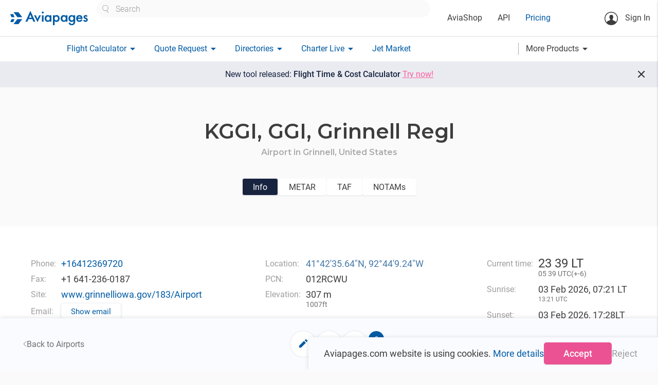

--- FILE ---
content_type: text/css
request_url: https://aviapages.com/static/app/css/base.css?v=2.8.14564
body_size: 12038
content:
:root {
    --blue_color: #477aa9;
    --main-blue-color: #005BA4;
    --main-light-blue-color: #0079DD;
    --main-lighter-blue-color: #0089FA;
    --main-dark-blue-color: #182340;
    --main-black-color: #3d3d3d;
    --main-gray-color: #aaa;
    --main-accent-color: #EB5293;
    --second-accent-color: #FF5CA1;
    --main-error-color: #F44336;
    --main-warning-color:#FF7B06;
    --main-light-gray-color: #fafafa;
    --main-background-color: var(--main-light-gray-color);
    --main-dark-gray-color: #9E9E9E;
    --main-darknest-gray-color: #6F6F6F;
    --main-border-control-color: #9C9C9C;
    --main-border-control-disabled-color: #D8D8D8;
    --main-white-color:#fff;

    --main-gray4-color: #F9FBFF;
    --main-gray6-color: #F4F4F4;
    --main-gray7-color: #F5F5F7;
    --main-green-color: #27AE60;
    --main-btn-blue-color: #007CE0;

    --fhd_width: 1980px;
    --wrapper_width: 1050px;
    --wrapper_padding: 20px;
    --main-nav-height: 70px;
    --mobile-side-nav-line-height: 34px;

    --pin_color: #D62AD0;

    --main_font_family: "Roboto", sans-serif;
    --second_font_family: "Montserrat", sans-serif;

    --second-black-color: #1a1a1a;
    --second-gray-1-color: #2A2C33;
    --second-gray-2-color: #3A3C41;
    --second-gray-3-color: #46484E;
    --second-gray-4-color: #55575E;
    --second-gray-5-color: #63656B;
    --second-gray-6-color: #6D6F73;
    --second-gray-7-color: #7B7C81;
    --second-gray-8-color: #909299;
    --second-gray-9-color: #9EA1A8;
    --second-gray-10-color: #A8A9AD;
    --second-gray-11-color: #ACAEB5;
    --second-gray-12-color: #C5C7CD;
    --second-gray-13-color: #DADCE2;
    --second-gray-14-color: #E9EBF0;
    --second-gray-15-color: #EDEFF3;
    --second-gray-16-color: #F2F4F8;
    --second-gray-17-color: #F5F5F7;
    --second-gray-18-color: #FAFAFA;



}

* {
    padding: 0;
    margin: 0;
}
html, body {
    width: 100%;
    height: 100%;
    font-size: 16px;
    font-weight: normal;
    background-color: var(--main-background-color);
    color: var(--main-black-color);
}
body {
    min-width: 320px;
    display: flex;
    min-height: 100vh;
    flex-direction: column;
    font-family: 'Roboto', sans-serif;
    /*font-weight: 300;*/
    font-synthesis: none;
    ascent-override: 92.77%;
    descent-override: 24.41%;
    line-gap-override: 0%;
    font-display: swap;
}
main {
    flex: 1 0 auto;
}
img {
    border: 0;
}
/*base properties*/
h1{
    font-size: 3.125rem;
    font-weight: 900;
    text-align: center;
    color: var(--main-black-color);
}
h2{
    font-size: 1.875rem;
    font-weight: 300;
    margin: inherit;
    line-height: inherit;
}
.ap_white{
    background-color: #fff!important;
}
.ap_blue{
    background-color: #477aa9!important;
}
.btn.ap_blue:hover{
    background-color: #5c92c3!important;
}
.ap_green{
    background-color: #49c169 !important;
}
.ap_red {
    background-color: #ff6f60 !important;
}
.ap_blue_text{
    color: #477aa9!important;
}
/*#66b7bb*/
.ap_light_blue_text{
    color: #66b7bb;
}
.ap_black_text{
    color: #3d3d3d!important;
}
.ap_white_text{
    color: #fff!important;
}
.ap_green_text{
    color: #49C169;
}
.ap_green_highlighted_text{
    color: #2bbbad;
}
.ap_red_text {
    color: #ff6f60 !important;
}
.ap_grey_text{
    color: #aaa;
}
.ap_height_100{
    height: 100%;
}
.ap_width_100{
    width: 100%;
}
.ap_padding_top_10{
    padding-top: 10px!important;
}
.ap_padding_bottom_5{
    padding-bottom: 5px;
}
.ap_padding_bottom_10{
    padding-bottom: 10px;
}
.ap_padding_top_20{
    padding-top: 20px!important;
}
.ap_padding_bottom_20{
    padding-bottom: 20px!important;
}
.ap_padding_bottom_15{
    padding-bottom: 15px!important;
}
.ap_padding_top_30{
    padding-top: 30px!important;
}
.ap_padding_bottom_30{
    padding-bottom: 30px!important;
}
.ap_margin_bottom_0{
    margin-bottom: 0;
}
.ap_margin_bottom_5{
    margin-bottom: 5px;
}
.ap_margin_bottom_10{
    margin-bottom: 10px;
}
.ap_margin_bottom_15{
    margin-bottom: 15px;
}
.ap_margin_bottom_20{
    margin-bottom: 20px;
}
.ap_margin_bottom_25{
    margin-bottom: 25px;
}
.ap_margin_bottom_30{
    margin-bottom: 30px!important;
}
.ap_margin_bottom_50{
    margin-bottom: 50px;
}
.ap_margin_left_10{
    margin-left: 10px!important;
}
.ap_margin_right_10{
    margin-right: 10px!important;
}
.ap_margin_left_30{
    margin-left: 30px;
}
.ap_padding_left_15{
    padding-left: 15px;
}
.ap_padding_right_10{
    padding-right: 10px!important;
}
.ap_padding_right_15{
    padding-right: 15px;
}
.ap_margin_top_0{
    margin-top: 0px!important;
}
.ap_margin_top_5{
    margin-top: 5px;
}
.ap_margin_top_10{
    margin-top: 10px!important;
}
.ap_margin_top_20{
    margin-top: 20px!important;
}
.ap_margin_top_30{
    margin-top: 30px!important;
}
.ap_margin_top_35{
    margin-top: 35px!important;
}
.ap_margin_top_50{
    margin-top: 50px!important;
}
.ap_relative{
    position: relative;
}
.ap_span_inline_block,
.inline_block{
    display: inline-block;
}
.ap_no_padding{
    padding: 0!important;
}
.ap_middle_btn{
    transform: translateY(-50%);
}
.ap_rounded_btn{
    border-radius: 30px;
}
.ap_fs_12{
    font-size: 12px;
}
.ap_fs_13{
    font-size: 13px;
}
.ap_fs_14{
    font-size: 14px;
}
.ap_fs_16{
    font-size: 16px;
}
.ap_fs_18{
    font-size: 18px;
}
.ap_fs_20{
    font-size: 20px;
}
.ap_fs_24 {
    font-size: 24px;
}
.ap_fs_30{
    font-size: 30px;
}
.ap_fs_36{
    font-size: 36px;
}
.ap_fs_40{
    font-size: 40px;
}
.ap_fs_50 {
    font-size: 50px;
}
.ap_fs_56 {
    font-size: 56px;
}
.ap_fw_100{
    font-weight: 300;
}
.ap_fw_300{
    font-weight: 300;
}
.ap_fw_400{
    font-weight: 400;
}
.ap_fw_500{
    font-weight: 500;
}
.ap_fw_600{
    font-weight: 600;
}
.ap_fw_700{
    font-weight: 700;
}
.ap_fw_900{
    font-weight: 900;
}
.ap_uppercase{
    text-transform: uppercase;
}
.ap_center{
    margin-left: auto;
    margin-right: auto;
}
.align_center{
    text-align: center;
}
.ap_center_imp{
    margin-left: auto!important;
    margin-right: auto!important;
}
.ap_border_top{
    border-top: 1px solid rgba(0,0,0,0.1);
}
a.link:hover{
    text-decoration: underline;
}
a.link{
    color: #477aa9;
    text-transform: none!important;
    cursor: pointer;
}

.black_link{
    color: var(--main-black-color)!important;
    transition: color 0.2s ease-in-out;
    cursor: pointer;
}
.black_link:hover{
    color: var(--main-dark-gray-color)!important;
}
.base_color_link{
    color: var(--main-blue-color)!important;
    transition: color 0.2s ease-in-out;
    cursor: pointer;
}
.base_color_link:hover{
    color: var(--main-light-blue-color)!important;
}

.light_blue_color_link{
    color: var(--main-light-blue-color)!important;
    transition: color 0.2s ease-in-out;
    cursor: pointer;
}
.light_blue_color_link:hover{
    color: var(--main-lighter-blue-color)!important;
}

.base_btn_on_dark{
    line-height: 18px;
    padding: 12px 18px;
    font-size: 15px;
    font-weight: 400;
    border-radius: 5px;
    height: auto;
    /*filter: drop-shadow(0px 2px 1px rgba(0, 0, 0, 0.15));*/
    filter: drop-shadow(0px 3px 15px rgba(0, 0, 0, 0.14));
    box-shadow: none;
    background-color: var(--main-blue-color);
    border: none;
    color: #fff;
    margin: 0;
    transition: transform 0.3s ease-in-out, filter 0.3s ease-in-out, background-color 0.3s ease-in-out;
}
.base_btn_on_dark:focus{
    background-color: var(--main-blue-color);
    box-shadow: none;
}

.base_btn_on_dark:hover{
   background-color: var(--main-light-blue-color);
   transform: translateY(-2px);
   filter: drop-shadow(0px 3px 10px rgba(0, 0, 0, 0.25));
   box-shadow: none;
}
.base_btn_on_dark:active{
    transform: translateY(0);
}

.base_btn, .base_light_btn{
    line-height: 18px;
    padding: 12px 18px;
    font-size: 15px;
    font-weight: 400;
    border-radius: 5px;
    height: auto;
    box-shadow: none;
    background-color: var(--main-blue-color);
    border: none;
    color: #fff;
    margin: 0;
    display: inline-block;
    transition: transform 0.3s ease-in-out, box-shadow 0.3s ease-in-out, background-color 0.3s ease-in-out;
    cursor: pointer;
    align-content: center;
}
.base_btn:focus{
    background-color: var(--main-blue-color);
    box-shadow: none;
}
.base_btn:hover{
   background-color: var(--main-light-blue-color);
   transform: translateY(-2px);
   box-shadow:0px 3px 9px rgba(0, 0, 0, 0.09);
}
.base_btn:active{
    transform: translateY(0);
}
.base_btn[disabled]{
    background-color: var(--main-gray-color);
    color: #fff;
}

.base_light_btn{
    background-color: var(--main-btn-blue-color);
}
.base_light_btn:focus{
    background-color: var(--main-btn-blue-color);
    box-shadow: none;
}

.base_light_btn:hover{
   background-color: var(--main-blue-color);
   transform: translateY(-2px);
   box-shadow:0px 3px 9px rgba(0, 0, 0, 0.09);
}


.base_outlined_btn{
    line-height: 18px;
    padding: 11px 18px;
    font-size: 15px;
    font-weight: 400;
    border-radius: 5px;
    height: auto;
    box-shadow: none;
    border:1px solid var(--main-blue-color);
    color: var(--main-blue-color);
    margin: 0;
    background-color: #fff;
    display: inline-block;
    transition: transform 0.3s ease-in-out, box-shadow 0.3s ease-in-out, background-color 0.3s ease-in-out;
    cursor: pointer;
}
.base_outlined_btn:hover,
.base_outlined_btn:focus{
   transform: translateY(-2px);
   /*filter: drop-shadow(0px 3px 9px rgba(0, 0, 0, 0.09));*/
   box-shadow: 0px 3px 9px rgba(0, 0, 0, 0.09);
    background-color: inherit;
    text-decoration: none!important;
}
.base_outlined_btn:active{
    transform: translateY(0);
}

.base_gray_outlined_btn{
    line-height: 18px;
    padding: 11px 18px;
    font-size: 15px;
    font-weight: 400;
    border-radius: 5px;
    height: auto;
    box-shadow: none;
    color: var(--main-darknest-gray-color);
    border: 1px solid #E3E3E3;
    margin: 0;
    background-color: #fff;
    display: inline-block;
    transition: transform 0.3s ease-in-out, box-shadow 0.3s ease-in-out, background-color 0.3s ease-in-out;
    cursor: pointer;
}
.base_gray_outlined_btn:focus{
     background-color: #fff;
    transform: translateY(0);
}
.base_gray_outlined_btn:hover{
   transform: translateY(-2px);
   /*filter: drop-shadow(0px 3px 9px rgba(0, 0, 0, 0.09));*/
   box-shadow: 0px 3px 9px rgba(0, 0, 0, 0.09);
}
.base_gray_outlined_btn:active{
    transform: translateY(0);
}
.accent_btn {
    color: white;
    background-color: var(--main-accent-color);
    border-radius: 5px;
    transition: transform 0.3s ease-in-out, box-shadow 0.3s ease-in-out, background-color 0.3s ease-in-out;
    box-shadow: 0px 1px 1px rgba(0, 0, 0, 0.09);
    border: none;
}
.accent_btn:hover{
    background-color: var(--second-accent-color);
    transform: translateY(-2px);
    box-shadow: 0px 3px 9px rgba(0, 0, 0, 0.09);
}
.accent_btn:active{
    transform: translateY(0);
    box-shadow: 0px 1px 1px rgba(0, 0, 0, 0.09);
}
.accent_btn:focus{
    background-color: var(--main-accent-color);
}

.link_right_arrow{
    padding-right: 10px;
    position: relative;
}
.link_right_arrow:after{
    content: " ";
    position: absolute;
    top: 50%;
    transform: translateY(-50%) rotate(45deg);
    right: 0;
    border-top: 7px;
    width: 7px;
    height: 7px;
    border-top: 1px solid var(--main-blue-color);
    border-right: 1px solid var(--main-blue-color);
    transition: border-color 0.3s ease-in-out;
}
.link_right_arrow:hover:after{
    border-top: 1px solid var(--main-light-blue-color);
    border-right: 1px solid var(--main-light-blue-color);
}
/*-------checkboxes styling--------- */

input[type='checkbox'].blue_checkbox:checked + label:after{
    border: 1px solid var(--main-light-blue-color);
    background-color: var(--main-light-blue-color);
    border-radius: 5px;
    top: 0;
}

input[type="checkbox"].blue_checkbox.filled-in:not(:checked) + label:after {
    border: 1px solid var(--main-black-color);
    border-radius: 5px;
}
input[type="checkbox"].blue_checkbox + label{
    color: var(--main-black-color);
    font-size: 14px;
    line-height: 140%;
    height: 20px;
    padding-left: 30px;
}
input[type="checkbox"][disabled].blue_checkbox + label{
    color: var(--main-gray-color);
}
input[type="checkbox"][disabled].blue_checkbox.filled-in + label:after{
    border: 1px solid var(--main-gray-color);
    background-color: transparent;
}
input[type='checkbox'][disabled].blue_checkbox.filled-in:checked + label:after {
    border: 1px solid var(--main-gray-color);
    background-color: var(--main-gray-color);
    border-radius: 5px;
    top: 0;
}

/* -------------------rose checkbox----------------------- */
input[type='checkbox'].accent_checkbox:checked + label:after{
    border: 1px solid var(--main-accent-color);
    background-color: var(--main-accent-color);
    border-radius: 5px;
    top: 0;
}

input[type="checkbox"].accent_checkbox.filled-in:not(:checked) + label:after {
    border: 1px solid var(--main-accent-color);
    border-radius: 5px;
}
input[type="checkbox"].accent_checkbox + label{
    color: var(--main-black-color);
    font-size: 14px;
    line-height: 140%;
    height: 20px;
    padding-left: 30px;
}
input[type="checkbox"][disabled].accent_checkbox + label{
    color: var(--main-gray-color);
}
input[type="checkbox"][disabled].accent_checkbox + label:hover:before{

}
input[type="checkbox"][disabled].accent_checkbox.filled-in + label:after{
    border: 1px solid var(--main-gray-color);
    background-color: transparent;
}
input[type='checkbox'][disabled].accent_checkbox.filled-in:checked + label:after {
    border: 1px solid var(--main-gray-color);
    background-color: var(--main-gray-color);
    border-radius: 5px;
    top: 0;
}
/* -----------------big checkbox -------------------------- */
input[type="checkbox"] .big_checkbox +label{
    width: 25px;
    height: 25px;
}
input[type="checkbox"] .big_checkbox + label,
[type="checkbox"].filled-in:not(:checked).big_checkbox + label:after,
[type="checkbox"].filled-in:checked.big_checkbox + label:after {
    width: 25px;
    height: 25px;
}
[type="checkbox"].filled-in.big_checkbox:checked + label:before{
    left: 2px;
    width: 8px;
    height: 17px;
    border-top: 3px solid transparent;
    border-left: 3px solid transparent;
    border-right: 3px solid #fff;
    border-bottom: 3px solid #fff;
}


/*-----------black checkbox----------*/

[type="radio"].black_radio_button + label:before,
[type="radio"].black_radio_button + label:after{
    margin: 2px;
    width: 20px;
    height: 20px
}
[type="radio"].black_radio_button:not(:checked) + label:before,
[type="radio"].black_radio_button.with-gap:checked + label:before,
[type="radio"].black_radio_button:not(:checked) + label:after {
    border: 1px solid var(--main-gray-color);
}
[type="radio"].black_radio_button:checked + label:after,
[type="radio"].black_radio_button.with-gap:checked + label:after {
    background-color: var(--main-darknest-gray-color);
    border:2px solid var(--main-darknest-gray-color);
}
[type="radio"].black_radio_button.with-gap:checked + label:after {
    -webkit-transform: scale(0.7);
    transform: scale(0.7);
}
[type="radio"].black_radio_button:not(:checked) + label,
[type="radio"].black_radio_button:checked + label{
    font-size: 14px;
    color: var(--main-darknest-gray-color);
    height: 24px;
    line-height: 24px;
    padding-left: 30px;
}
[type="radio"].black_radio_button:not(:checked) + label{
    color: var(--main-gray-color);
}
/*---------------end-----------------*/

.ap_break_word{
    word-break: break-all;
    word-break: break-word;
}
.ap_ff_rc{
    font-family: 'Roboto Condensed', sans-serif;
}
.ap_ff_ms{
    font-family: 'Montserrat', sans-serif;
}
.ap_display_inline_table{
    display: inline-table;
}
.ap_display_table_cell{
    display: table-cell!important;
}
.ap_display_flex{
    display: flex;
}
.ap_align_items_center{
    align-items: center;
}
.ap_valign_middle{
    vertical-align: middle;
}
.ap_valign_sub{
    vertical-align: sub;
}
.ap_lineheight_100{
    line-height: 100%;
}
/*Mater Toast classes*/
.toast{
    --border-color: transparent;
    --background-color: #fff;
    /*--background-color: #F9FBFF;*/
    --background-icon-url: url('/static/app/images/toast_success_icon.svg');

    padding: 17px 35px 17px 48px;
    border-color: var(--border-color);
    border-radius: 5px;
    border-width: 1px;
    border-left-width: 8px;
    border-style: solid;
    background-color: var(--background-color);
    font-weight: 400;
    font-size: 14px;
    line-height: 160%;
    color: var(--main-darknest-gray-color);
    margin-top: 5px;
    box-shadow: 0px 1px 5px rgba(0, 0, 0, 0.14);

}
.toast:before{
    position: absolute;
    left: 14px;
    top: 50%;
    transform: translateY(-50%);
    content:" ";
    border-radius: 2px;
    width: 20px;
    height: 20px;
    background: var(--border-color) var(--background-icon-url) center no-repeat;
}
.toast__close_element{
    position: absolute;
    top: 50%;
    right: 15px;
    transform: translateY(-50%);
    cursor: pointer;
}

.t_success{
    --border-color:#00BC32;
    /*--background-color:#DFF0D8;*/
    --background-icon-url: url('/static/app/images/toast_success_icon.svg');
}
.t_warning{
    --border-color: #FF7B06;
    /*--background-color:#FCF8E3;*/
    --background-icon-url: url('/static/app/images/toast_warning_icon.svg');
}
.t_error{
    --border-color: #F44336;
    /*--background-color:#F2DEDE;*/
    --background-icon-url: url('/static/app/images/toast_error_icon.svg');
}

/*------------*/

.ap_hide{
    display: none;
}
.ap_show{
    display: inherit;
}
.ap_invisible{
    visibility: hidden;
}
.ap_visible{
    visibility: visible;
}
.z-depth-1-half, .btn:hover, .btn-large:hover, .btn-floating:hover {
  box-shadow: 0 5px 11px 0 rgba(0, 0, 0, 0.18), 0 4px 15px 0 rgba(0, 0, 0, 0.15);
}

nav{
    box-shadow: 0 -1px 4px rgba(0,0,0,0.2);
}
ul.left.hide-on-med-and-down{
    margin-left: 30px;
}

nav .brand-logo{
    text-align: right;
    padding-left: 20px;
    position: relative;
    display: flex;
    align-items: center;
    justify-content: flex-end;
    margin-left: auto;
}

span.badge{
    font-weight: 300;
    font-size: 0.875rem;
    border-radius: 2px;
    vertical-align: middle;
}
span.badge.new_messages {
    font-weight: 400;
    font-size: 0.675rem;
    min-width: inherit;
    height: inherit;
    line-height: 15px;
    padding: 0 6px;
}
span.badge.custom_badge{
    font-size: 10px;
    line-height: initial!important;
    font-weight: normal;
    border-radius: 3px;
    position: relative!important;
    display: inline-block!important;
    top: -5px!important;
    left: 2px!important;
    height: auto;
    min-width: auto!important;
    padding: 0 3px!important;
    float: none!important;
    margin-top: 0!important;
    margin-left: 5px;
    color: var(--main-warning-color);
}
.side-nav li,
.watchlist_collapsible li{
    line-height: var(--mobile-side-nav-line-height);
}
.side-nav .watchlist_collapsible li{
    min-height: var(--mobile-side-nav-line-height);;
}
.side-nav li > a{
    font-size: 1rem;
    font-weight: normal;
    line-height: var(--mobile-side-nav-line-height);
    height: auto;
    padding-left: 50px;
    padding-right: 50px;
}
.side-nav .collapsible-header{
    padding-left: 50px;
    /*padding-right: 50px;*/
    padding-right: 30px;
}
.side-nav .collapsible-body li a,
.side-nav .collapsible-body li .logout_button{
   padding-left: 50px;
   font-size: 14px;
}
.side-nav li a:hover,
.side-nav .collapsible-header:hover{
  background-color: transparent;
}
.side-nav .collapsible-body{
    padding-top: 10px!important;
    padding-bottom: 10px!important;
}
.side-nav li > a > i.material-icons{
    width: auto;
    height: var(--mobile-side-nav-line-height);
    line-height: var(--mobile-side-nav-line-height);
}
.side-nav .companies_small_links {
    padding-left: 7px;
}
.watchlist_collapsible > li.active,
.watchlist_collapsible > li.active:hover,
li.watchlist_list:hover{
    background-color: transparent;
}
#mobile span.badge{
   /*line-height: 1rem;*/
    /*display: inline-block;*/
    /*position: relative;*/
    /*left: 5px;*/
    /*top: -2px;*/
    /*margin-top: 24px;*/
    float: none;
}

.btn, .btn-large, .btn-flat{
    text-transform: none;
}
nav .btn{
    margin-left: 10px!important;
    margin-right: 15px!important;
    padding-left: 15px;
    padding-right: 15px;
}/*nav li a {
    outline: none;
    !*padding: 0 35px;*!
    padding: 0 15px;
    !*display: inline-block;*!
}
!*#mobile li a{*!
!*    color: #477aa9;*!
!*}*!*/

#mobile li a i{
    color: inherit;
}
nav ul a:hover{
     background-color: transparent;
}


#wrapper header nav ul li a i{
    font-size: 1.5rem;
}
i.right {
    margin-left: 0;
}
#mobile .collapsible-header i,
nav .collapsible-header i
{
    float: none!important;
    position: relative;
    display: inline-block;
    vertical-align: middle;
    transition: transform 0.2s;
    margin-right: 10px;
}
.dropdown-button i{
    transition: transform 0.2s;
}
#mobile li.active > .collapsible-header i,
nav li.active > .collapsible-header i,
.dropdown-button.active i{
    transform: rotate(180deg);
}
#mobile .user_name{
    display: flex;
    align-items: center;
}
#mobile .user_name .material-icons {
    margin: 4px 0 0;
}
.dropdown-content li:focus{
    background-color: transparent;
}
a[data-target='user-dropdown']{
    padding: 0 7px 0 10px;
    max-width: 200px;
    /*min-width: 105px;*/
    height: 64px;
    float: right;
}

.watchlist_collapsible.desktop{
    margin: 0;
    border: 0;
}
.watchlist_collapsible.desktop .collapsible-header{
    border: none;
}
.watchlist_collapsible.desktop .collapsible-body{
    padding: 0 0 0 30px;
    border: none;
}
div.clearfix:after {
    display: block;
    content: " ";
    font-size: 0;
    clear: both;
}

.title_container{
    margin-bottom: 50px;
}
.title_container h1{
    margin-top: 60px;
    font-size: 40px;
    font-weight: 600;
    text-align: center;
    line-height: 110%;
    color: var(--main-black-color);
}
.title_container h2{
    margin-top: 5px;
    font-size: 16px;
    font-weight: 400;
    line-height: 140%;
    color: var(--main-darknest-gray-color);
}
.title_container h3{
    font-size: 1rem;
    margin-top: 10px;
    font-weight: 300;
}
.title_container >*{
    margin-bottom: 0;
}

/*-----------------------*/


.footer_column_title{
    font-size: 1rem;
    color: var(--main-black-color);
    line-height: 160%;
    margin-bottom: 10px;
}
footer .container{
    max-width: 1050px;
    width: 90%!important;
}
.footer_links{
    font-size: 14px;
    line-height: 160%;

}
.footer_links li{
    line-height: 28px;
}
.footer_contact_button {
    padding: 0 10px;
    font-size: 13px;
    line-height: 40px;
    height: 40px;
    display: inline-block;
    width: 100%;
    text-align: center;
}
.footer_logo_wrapper{
    margin-bottom: 5px;
}
.footer_logo{
    max-height: 40px;
}
footer .social_images_container img{
    max-height: 44px;
}

footer .apple_cont img,
footer .google_play_cont img{
    max-height: 55px;
}

.footer_last_column{
    display: flex;
    flex-direction: column;
}
.social_images_container {
    margin-top: auto;
}

/*----- dialogs styles*/
.modal .header{
    text-align: center;
}
.modal:not(.datepicker-modal){
    -webkit-overflow-scrolling: touch;
    max-width: 920px;
    width: 90%;
    /*max-height: 95%;*/
    background: #fff;
}
.modal.bottom-sheet{
    max-width: 100%;
}

.modal .modal-footer{
    background-color: #fff;
}
#login_modal,
#signup_modal{
    height: 100%;
    width: 100%;
    top: 0!important;
    max-width: unset;
    max-height: unset;
    background-color: transparent;
}
#login_modal .modal-content,
#signup_modal .modal-content{
    padding: 0;
    display: flex;
    flex-direction: row;
    min-height: 100%;
}
.modal_logo_section{
    flex-grow: 1;
    background: var(--main-blue-color);
    display: flex;
    align-items: center;
    justify-content: center;
    opacity: 0;
    transition: opacity 3s;
    /*transition-delay: 0.2s;*/
}
.modal .modal_logo_section .modal_logo{
    transform: translateX(-60vw);
    transition: transform 1.5s ease-in-out;
}


.modal.opened .modal_logo_section{
    opacity: 1;
}
.modal.opened .modal_logo_section .modal_logo{
    transform: translateX(0);
}

.modal_form_section{
    background-color: #fff;
    max-width: 650px;
    width: 42%;
    padding: 30px;
    box-shadow: -5px 4px 10px rgba(0, 0, 0, 0.15);
    display: flex;
    flex-direction: column;
}
.modal_form_section_title{
    font-size: 36px;
    text-align: center;
    color: var(--main-black-color);
    font-weight: 600;
    margin-bottom: 0;
}
.social_auth_buttons {
    display: flex;
    gap: 8px;
    margin-bottom: 20px;
}
.modal_form_social_auth_button{
    filter: drop-shadow(0px 1px 2px rgba(0, 0, 0, 0.14));
    border-radius: 5px;
    overflow: hidden;
    font-size: 0;
    transition: transform 0.3s ease-in-out, filter 0.3s ease-in-out;
}
.modal_form_social_auth_button:hover{
    transform: translateY(-2px);
    box-shadow: none;
}

.modal_form_social_auth_button img{
    max-height: 44px;
}

.modal_form_wrapper{
    margin-top: auto;
    margin-bottom: auto;
    padding-bottom: 80px;
    width: 80%;
    align-self: center;
}
.modal_form_section form input{
    -webkit-box-shadow: 0 0 0 1000px #f4f4f4 inset!important;
    border-radius: 5px!important;
    background-color: #f4f4f4!important;
    padding: 0 26px 0 16px!important;
    margin-bottom: 0!important;
    box-sizing: border-box!important;
    height: 44px!important;
    border: 1px solid transparent!important;
    transition: border 0.3s ease-in-out;
}
.modal_form_section form input:hover{
    border: 1px solid var(--main-dark-gray-color) !important;
}
.modal_form_section form input:focus,
.modal_form_section form input:active{
    border: 1px solid var(--main-blue-color)!important;
}
.modal_form_section form button[type='submit']{
    height: 37px;
    padding: 0 2rem;
}
#signup_modal .modal_form_section form button[type='submit']{
    height: 44px;

}

.modal_form_section .reset_pass_link{
    align-self: center;
    margin-left: 50px;
}
.modal_form_section .signup_cont{
    margin-top: 60px;
}
.signup_cont__heading{
    font-size: 18px;
    line-height: 21px;
    color: var(--main-darknest-gray-color);
}
.modal_form_section .signup_cont .signup{
    height: 37px;
    line-height: 37px;
    padding: 0 50px;
}

.modal_form_section .invalid > input{
    border: 1px solid var(--main-error-color) !important;
}
.modal_form_section .validation_notification{
    color: var(--main-error-color);
    font-size: 12px;
    line-height: 12px;
    padding-left: 37px;
    display: block;
    transform: translateY(5px);
}

/*------------------------------------*/
#session_end_modal{
    max-width: var(--wrapper_width);
}
#session_end_modal .modal-header{
    text-align: center;
    font-size: 30px;
    font-style: normal;
    font-weight: 500;
    padding-top: 70px;
    padding-bottom: 40px;
    background-color: var(--main-light-gray-color);
}
#session_end_modal .modal-content{
    padding-top: 45px;
    padding-bottom: 20px;
}
#session_end_modal .modal-content-wrapper{
    max-width: 450px;
    padding: 0 10px;
    margin: 0 auto;
}
#session_end_modal .modal-content--buttons{
    display: flex;
    gap: 10px;
    padding-top: 35px;
}
#session_end_modal .modal-content--buttons a{
   width: 100%;
    text-align: center;
}
/*------------------------------------*/

#directory_limit_modal{
    max-width: var(--wrapper_width);
}
#directory_limit_modal .modal-header{
    text-align: center;
    font-size: 30px;
    font-style: normal;
    font-weight: 500;
    padding-top: 70px;
    padding-bottom: 40px;
    background-color: var(--main-light-gray-color);
}
#directory_limit_modal .modal-content{
    padding-top: 45px;
    padding-bottom: 20px;
}
#directory_limit_modal .modal-content-wrapper{
    max-width: 450px;
    padding: 0 10px;
    margin: 0 auto;
}
#directory_limit_modal .modal-content--buttons{
    display: flex;
    gap: 10px;
    padding-top: 35px;
}
#directory_limit_modal .modal-content--buttons a{
   width: 100%;
    text-align: center;
}
/*------------------------------------*/
.pass_hider{
    position: absolute;
    right: 10px;
    top: 0;
    /*transform: translateY(-50%);*/
    /*padding-bottom: 10px;*/
    cursor: pointer;
    height: 44px;
    display: flex;
    align-items: center;
}
.pass_hider.active .show_password_icon,
.pass_hider .hide_password_icon{
    display: none;
}
.pass_hider.active .hide_password_icon{
    display: inline;
}

#id_email{
    display: none;
}

.conditions_wrapper label{
    font-size: 14px;
    line-height: 20px;
}
.conditions_wrapper input[type="checkbox"]:checked + label:after{
    border-color: var(--main-light-blue-color);
    background-color: var(--main-light-blue-color);;
}

#signup_button, #login_button{
    background-color: var(--main-gray-color);

}
#signup_button.active, #login_button.active{
    background-color: var(--main-accent-color);
    font-weight: 500;
}

/*-----------------------*/
.throbber_container{
    position: fixed;
    width: 100%;
    height: 100%;
    top:0;
    left: 0;
    background-color: rgba(0, 0, 0, 0.3);
    z-index: 9999;
}
.throbber_container .progress{
    position: relative;
    top: 50%;
    width: 50%;
    left: 25%;
}
/*dialog errors buttons*/
.errors.buttons_container{
    position: absolute;
    right: 10px;
    width: 65px;
    top: 10px;
}
.errors.buttons_container img{
    max-height: 25px;
}
.errors.buttons_container .btn{
    padding: 8px;
}
.errors.buttons_container .btn:first-child{
    margin-bottom: 10px;
}

input.select-dropdown {
    -webkit-user-select:none;
    -moz-user-select:none;
    -ms-user-select:none;
    -o-user-select:none;
    user-select:none;
}
.user_profile_image{
    border-radius: 50%;
    background-size: cover;
    background-position: center;
}
.user_profile{
    height: 50px;
    width:50px;
    text-transform: capitalize;
    border-radius: 50%;
    background-color: #477aa9;
    color: #fff!important;
    font-size: 20px;
    text-align: center;
    vertical-align: middle;
    line-height: 50px;

}
.user_profile img{
    height: 30px;
    vertical-align: middle;
    text-align: center;
}
/*Notifications styles */
.notifications_icons_cont{
    display: inline-block;
}
.notifications_icons_cont a{
    padding: 0 18px 0 0;
    position: relative;
    display: inline-block;
}
.notifications_icons_cont a img,
.site_search_icon img
{
    max-height: 20px;
    vertical-align: middle;
}

.site_search_icon{
    padding: 0 8px 0 4px;
}

.notifications_icons_cont a:hover,
.reg_container a:hover,
.site_search_icon:hover{
    background-color: transparent;
    cursor: pointer;
}

#notifications_container {
    /*display: none;*/
    position: absolute;
    top: -600px;
    right: 0;
    z-index: 3;
    background-color: #fff;
    padding: 15px;
    max-width: 330px;
    transition: top .25s;
    max-height: 500px;
    overflow-y: scroll;
    font-size: 13px;
}
#notifications_container.active{
    top: 0;
}
#notifications_container li{
    /*margin-bottom: 20px;*/
    /*padding-left: 30px;*/
    padding-bottom: 15px;
    position: relative;
    clear: both;
    word-wrap: break-word;
}
li.unread:before{
    position: absolute;
    content: " ";
    width: 6px;
    height: 100%;
    /* border-radius: 50%; */
    background-color: #26a69a;
    top: 50%;
    transform: translateY(-50%);
    left: -15px;
}
#notifications_container li a {
    color: #477aa9;
    cursor: pointer;
}
#notifications_container li a:hover{
    text-decoration: underline;
}


/*--------------*/

.premium_button{
    background-color: #fff;
    margin: 5px;
    padding: 24px 32px;
    color: #000;
    font-size: 14px;
    text-align: left;
    display: inline-block;

}
.premium_button .premium_button_access_label{
    width: 100%;
    display: inline-block;
}
.premium_button .premium_button_row{
    display: flex;
    flex-direction: row;
    margin-top: 25px;
}
.premium_button .button_image_block{
    margin-top: 5px;
}
.premium_button .button_image_block img{
    max-width: 101px;
}
.premium_button .text_block{
    display: flex;
    flex-direction: column;
    margin-left: 15px;
}
.premium_button .price_text{
    color: #f5b736;
}
.premium_button .bottom_link{
    padding-top: 20px;
    color: #6BB8FF;
}
.no_premium{
    filter: blur(4px) grayscale(2%);
}

.company_dropdown_green_text{
    color: #26a69a!important;
}

/* --------------Site search ----------------*/
.site_search_control .search_display_name{
    font-weight: 700;
}
.site_search_control .search_type_description{
    font-weight: 700;
    color: #3d3d3d;
    font-size: 13px;
}
.site_search_control .search_type_description:first-letter{
    text-transform: capitalize;
}
.site_search_control .search_details{
    font-weight: 300;
    color: #3d3d3d;
    font-size: 13px;

}
.site_search_control .search_site_dropdown_row{
    line-height: 120%!important;
}
.site_search_control.active{
    background-color: var(--main-light-gray-color);
}

.site_search_wrapper .custom_selectize {
    flex: 1 0 auto;
    min-height: unset;
}
.search_control_icons img{
    max-height: 20px;
    margin: 0 4px;
}
.close_site_search_control{
    cursor: pointer;
    opacity: 0.4;
}
.site_search_control .selectize-input,
.site_search_control .selectize-input input{
    font-size: 16px!important;
}
.companies_small_links{
    padding-left: 23px;
    line-height: 12px;
    padding-bottom: 7px;
}
.companies_small_links a{
    font-size: 12px!important;
    display: block;
    color: var(--main-dark-gray-color);
    line-height: 184%;
}
.companies_small_links a:hover{
    color: var(--main-black-color);
}
.side-nav .companies_small_links a{
    line-height: 200%;
}

/*------------------------------header styles ----------------*/

.sing_in_icon{
    margin-right: 10px;
    vertical-align: middle;
}
.sing_in_icon circle,
.sing_in_icon path{
    transition: all 0.2s;

}
.reg_container .login{
    white-space: nowrap;
    color: var(--main-black-color);
}

.reg_container .login:hover{
    color:  var(--main-blue-color);
}
.reg_container .login:hover .sing_in_icon circle{
    stroke: var(--main-blue-color);
}
.reg_container .login:hover .sing_in_icon path{
    fill: var(--main-blue-color);
}

#wrapper .top_nav {
    box-shadow: 0px 1px 2px rgb(0 0 0 / 14%) !important;
    position: relative;
}
#wrapper .bottom_nav{
    border-bottom: 1px solid #F6F6F6;;
}

.top_nav,
.top_nav a.button-collapse,
.top_nav > .nav-wrapper a:not(.watchlist) i{
    height: var(--main-nav-height);
    line-height: var(--main-nav-height);
}
.top_nav a.button-collapse{
    margin-right: 20px;
    margin-left: 10px;
}
.top_nav a.button-collapse img{
   vertical-align: middle;
}
#wrapper .bottom_nav,
#wrapper .bottom_nav .nav-wrapper i{
    height: 50px;
    line-height: 50px;
}
.bottom_nav .nav-wrapper{
    max-width: var(--wrapper_width);
    margin-left: auto;
    margin-right: auto;
}
#wrapper .top_nav .nav-wrapper{
    display: grid;
    grid-template-columns: 1fr minmax(500px, 1050px) 1fr;
}

.more_products_link{
    padding-left: 15px;
    padding-right: 15px;
    position: relative;
    margin-left: auto;
}
.more_products_link:before{
    position: absolute;
    content: " ";
    left: 0;
    top: 50%;
    transform: translateY(-50%);
    width: 1px;
    background-color: var(--main-gray-color);
    height: 24px;
}

.top_nav .custom_selectize .selectize-control {
    max-height: 34px;
}

.top_nav .custom_selectize .selectize-control.single .selectize-input,
.top_nav .custom_selectize .selectize-control.multi .selectize-input,

.mobile_search_control_wrapper .custom_selectize .selectize-control.single .selectize-input{
    padding-left: 35px;
    position: relative;
    background-color: var(--main-light-gray-color);
    width: calc(100% - 35px);
    border-radius: 100px;
    border: 1px solid transparent;
    transition: border-radius 0.2s, background-color 0.2s;
    max-height: 35px;
    height: auto;
    line-height: 30px;
    /*margin-bottom: 2px;*/
}
.top_nav .custom_selectize .selectize-control.single .selectize-input input,
.mobile_search_control_wrapper .custom_selectize .selectize-control.single .selectize-input{
    height: 32px;
}
.top_nav .custom_selectize .selectize-control.single .selectize-input input::placeholder,
.mobile_search_control_wrapper .custom_selectize .selectize-control.single .selectize-input input::placeholder{
   color: var(--main-dark-gray-color);
}
.top_nav .custom_selectize .selectize-control.single .selectize-input:hover,
.mobile_search_control_wrapper .custom_selectize .selectize-control.single .selectize-input:hover{
    /*border: 1px solid #9E9E9E;*/
    border: 1px solid rgba(158, 158, 158, 0.5);

}
.top_nav .custom_selectize .selectize-control.single .selectize-input.input-active,
.mobile_search_control_wrapper .custom_selectize .selectize-control.single .selectize-input.input-active{
    border-radius: 5px;
    border: 1px solid rgba(158, 158, 158, 0.5);
    /*border: 1px solid transparent;*/
    /*filter: drop-shadow(0px 0px 4px rgba(0, 0, 0, 0.14));*/
    background-color: #fff;
}
.top_nav .custom_selectize .selectize-control.single .selectize-input.input-active.dropdown-active.has-options,
.mobile_search_control_wrapper .custom_selectize .selectize-control.single .selectize-input.input-active.dropdown-active.has-options{
    border-radius: 5px 5px 0 0;
    border-bottom: 1px solid #fff;
}
.top_nav .custom_selectize .selectize-control.single .selectize-dropdown,
.mobile_search_control_wrapper .custom_selectize .selectize-control.single .selectize-dropdown{
    box-shadow: none;
    border-top: 1px solid #fff;
    border-bottom: 1px solid rgba(158, 158, 158, 0.5);
    border-left: 1px solid rgba(158, 158, 158, 0.5);
    border-right: 1px solid rgba(158, 158, 158, 0.5);
}
.top_nav .custom_selectize .selectize-control.single .selectize-dropdown-content .active,
.mobile_search_control_wrapper .custom_selectize .selectize-control.single .selectize-dropdown-content .active{
    background-color: var(--main-light-gray-color);
}

.top_nav .custom_selectize .selectize-control .selectize-input:before,
.mobile_search_control_wrapper .custom_selectize .selectize-control.single .selectize-input:before{
    position: absolute;
    content: " ";
    top: 50%;
    left: 10px;
    transform: translateY(-50%);
    width: 12px;
    height: 15px;
    background-image: url("/static/app/images/v6/site_search_icon.svg");
}

.top_header_links_wrapper .black_link.active_route{
    color: var(--main-dark-gray-color) !important;
}
header .base_color_link.active_route{
    color: var(--main-light-blue-color) !important;
}


.site_search_wrapper{
    /*max-width: calc(100% - 400px);*/
    max-width: calc(100% - 296px);
    position: relative;
    float: left;
    padding: 0 20px 0 15px;
    display: flex;
    align-items: center;
    height: 100%;
}
.site_search_wrapper.width_with_company_button{
     /*max-width: calc(100% - 545px);*/
     max-width: calc(100% - 442px);
}
.site_search_wrapper .custom_selectize{
    width: auto;
    line-height: initial;
    height: auto;
}
.mobile_search_control_wrapper{
    background-color: white;
    width: 100%;
    padding: 5px 20px;
}
.mobile_search_control_wrapper .site_search_wrapper{
    max-width: 100%;
    padding: 0;
}
.mobile_search_control_wrapper .custom_selectize .site_search_control{
    max-height: 34px;
}
.mobile_search_control_wrapper .custom_selectize .site_search_control .selectize-dropdown-content{
    background-color: #fff;
}
.site_search_wrapper{
    margin: 0 auto;
    width: 100%;
}
.side-nav .reg_container{
    margin-top: 40px;
}
.reg_container{
    position: relative;
}

#flight_calculator-dropdown,
ul#catalogues-dropdown,
ul#charterlive-dropdown,
#charter_request-dropdown,
#more-products-dropdown{
    top: 50px!important;
    padding: 20px 0;
    box-shadow: 0px 2px 5px rgba(0, 0, 0, 0.14);
    border-radius: 0px 0px 5px 5px;
    width: auto!important;
}

#charter_request-dropdown{
    overflow: hidden;
}
ul#events-dropdown,
ul#company-dropdown,
ul#user-dropdown{
    top: var(--main-nav-height)!important;
    padding: 20px 0;
    box-shadow: 0px 2px 5px rgba(0, 0, 0, 0.14);
    border-radius: 0px 0px 5px 5px;
    width: auto!important;

}
ul#flight_calculator-dropdown li:hover,
ul#catalogues-dropdown li:hover,
ul#charterlive-dropdown li:hover,
ul#events-dropdown li:hover,
ul#company-dropdown li:hover,
ul#user-dropdown li:hover,
ul#charter_request-dropdown li:hover,
ul#more-products-dropdown li:hover{
    background-color: transparent;

}
ul#flight_calculator-dropdown:before,
ul#catalogues-dropdown:before,
ul#charterlive-dropdown:before,
ul#charter_request-dropdown:before,
ul#events-dropdown:before,
ul#company-dropdown:before,
ul#user-dropdown:before,
ul#more-products-dropdown:before{
    position: absolute;
    content: "";
    width: calc(100% - 36px);
    height: 2px;
    background-color: var(--main-blue-color);
    top: 0;
    left: 50%;
    transform: translateX(-50%);
    z-index: 2;
}

ul#more-products-dropdown:before {
    background-color: var(--main-black-color);
}
ul#user-dropdown{
    top: var(--main-nav-height) !important;
    width: 200px!important;
    right: 0!important;
    left: auto!important;
}
/*.dropdown-content a{*/
/*    color: var(--main-blue-color) !important;*/
/*}*/
.dropdown-content > li,
.watchlist_collapsible  li {
    min-height: 40px;
}
.dropdown-content > li > a,
.watchlist_collapsible li > a,
.dropdown-content > li .logout_button button{
    padding: 8px 30px;
    color: var(--main-black-color);
}
.dropdown-content > li > a:hover,
.watchlist_collapsible li > a:hover,
.dropdown-content > li .logout_button button:hover{
    color: var(--main-dark-gray-color);
}
.user_profile_wrapper{
    padding: 10px 15px ;
}
.user_profile_image {
    height: 50px;
    width: 50px;
}
.side-nav .user_profile_image,
.side-nav .user_profile{
    margin: 0 auto;
    display: block;
    margin-top: 25px;
    padding: 0;
}
.right_wrapper{
    padding-left: 10px;
    display: flex;
    flex-wrap: nowrap;
}
.notifications_icons_cont{
    display: flex;
    flex-wrap: nowrap;
}
.notifications_icons_cont a{
    padding: 0 10px;
}
.notifications_icons_cont a:hover svg path{
    transition: fill 0.2s ease-in-out;
    fill: var(--main-dark-gray-color);
}
.notifications_icons_cont a svg{
    vertical-align: middle;
}
.notifications_icons_cont a.has_noty svg path{
    fill: var(--main-btn-blue-color);
}
.notifications_icons_cont a:hover svg path{
    fill: var(--main-blue-color);
}

.notifications_icons_cont a .noty_count{
    position: absolute;
    right: 0;
    top: calc(50% - 18px);
    font-weight: 500;
    font-size: 12px;
    padding: 0 4px;
    background-color: transparent;
    text-align: center;
    /*color: var(--main-green-color);*/
    color: #EB5293;
    animation: noty_blinking 1s ease-in infinite;
    min-width: 22px;
    line-height: 12px;
}

@keyframes noty_blinking  {
    from {opacity: 1;}
    to {opacity: 0}
}
.notifications_icons_cont a .noty_count:empty{
    display: none;
}

.my_company_btn{
    background-color: var(--main-btn-blue-color);
    border-radius: 5px;
    letter-spacing: normal;
    margin-top: 0!important;
    margin-left: 10px!important;
    margin-right: 15px!important;
    padding: 0 15px;
    height: 36px;
    line-height: 36px;
    font-size: 1rem;
}
/*.my_company_btn:hover,*/
/*.my_company_btn:active,*/
/*.my_company_btn:focus{*/
/*    background-color: var(--main-btn-blue-color)!important;*/
/*    transform: translateY(-2px);*/
/*    filter: drop-shadow(0px 3px 10px rgba(0, 0, 0, 0.25));*/
/*    box-shadow: none;*/
/*}*/
.base_color_link.dropdown-button.active,
.base_color_link.collapsible-header.active{
    color: var(--main-light-blue-color)!important;
}
.black_link.dropdown-button.active,
.black_link.collapsible-header.active{
    color: var(--main-dark-gray-color)!important;

}

.side-nav .my_company_btn{
    height: 38px;
    padding: 0 25px;
    line-height: 38px;
    max-width: 145px;
    margin: 20px auto 0 auto!important;
}

.logout_button button{
    display: inline-block;
    outline: none;
    border: none;
    background: none;
    width: 100%;
    text-align: left;
}

/*----------------------------end header styles---------------------------*/

/*----------------------------------*/
.survey_mobile_link:before{
    position: absolute;
    content: " ";
    height: 100%;
    border-left: 7px solid #477aa9;
    left: 0;
    top: 50%;
    transform: translateY(-50%);
}



/* ----------discount_notice on base template  */
/*#discount_notice, #animated_notice{*/
/*    !*background-color:#D22121;*!*/
/*    background-image: url("/static/app/images/v6/sale_pattern_1.gif");*/
/*    !*background-size: 500px 500px;*!*/
/*    background-size: 45px 50px;*/
/*    !*background-size: 100px 100px;*!*/
/*    !*background-size: 210px 210px;*!*/
/*    !*background-size: 277px 277px;*!*/
/*    background-position-y: bottom;*/
/*    background-repeat: repeat;*/
/*    height: 49px;*/
/*    line-height:49px;*/
/*    text-shadow: 2px 2px 11px rgba(51,51,51,0.88);*/
/*    width: 100%;*/
/*    !*filter: invert(1);*!*/
/*}*/
#sale_notice{
    /*background-image: url("/static/app/images/v6/workshop_moscow_2021_pattern_v2.png");*/
    color: #fff;
    padding: 13px 40px;
    font-size: 18px;
    font-weight: 500;
    display: none;
    position: relative;
    background-color: #262E44;
    /*animation: slide_left 20s linear infinite;*/
}
#sale_notice .ap_white_text{
    padding: 0 20px;
}

#sale_notice span{
    color: var(--second-accent-color);
}

.close_notice_button,
.close_new_frc_notice{
    position: absolute;
    right: 20px;
    top: 50%;
    transform: translateY(-50%);
    font-size: 0;
}

/* ----------------------------------------------- */
#animated_notice.new_frc_notice{
    background-color: var(--second-gray-14-color);
    color: var(--main-dark-blue-color);
    font-weight: 400;
    font-size: 16px;
    padding: 13px 40px;
    position: relative;
    display: none;
}
#animated_notice span.accent_color{
    color: var(--second-accent-color);
}

/*-------------------------------------------------*/
.trobber_wrapper{
    padding: 70px 0;
    text-align: center;

    --throbber-color: var(--main-gray4-color);
    --throbber-highlight-color: var(--main-blue-color);
    --throbber-height: 25px ;
    --throbber-segment-width: 1.2em ;
    --throbber-spacing: 1.7em;
}
.throbber {
    font-family: sans-serif;
    font-weight: 100;
}
.throbber:not(:required):before, .throbber:not(:required):after {
    /*background: #dde2e7;*/
    background: var(--throbber-color);
    content: '\x200B';
    display: inline-block;
    width: var(--throbber-segment-width);
    height: var(--throbber-height);
    position: absolute;
    top: 0;
}
.throbber:not(:required):before {
    -webkit-animation: throbber 2000ms 150ms infinite ease-out;
    -khtml-animation: throbber 2000ms 150ms infinite ease-out;
    -moz-animation: throbber 2000ms 150ms infinite ease-out;
    -ms-animation: throbber 2000ms 150ms infinite ease-out;
    -o-animation: throbber 2000ms 150ms infinite ease-out;
    animation: throbber 2000ms 150ms infinite ease-out;
    left: -1.6em;
}
.throbber:not(:required):after {
    -webkit-animation: throbber 2000ms 450ms infinite ease-out;
    -khtml-animation: throbber 2000ms 450ms infinite ease-out;
    -moz-animation: throbber 2000ms 450ms infinite ease-out;
    -ms-animation: throbber 2000ms 450ms infinite ease-out;
    -o-animation: throbber 2000ms 450ms infinite ease-out;
    animation: throbber 2000ms 450ms infinite ease-out;
    right: -1.6em;
}
.throbber:not(:required) {
    -webkit-animation: throbber 2000ms 300ms infinite ease-out;
    -khtml-animation: throbber 2000ms 300ms infinite ease-out;
    -moz-animation: throbber 2000ms 300ms infinite ease-out;
    -ms-animation: throbber 2000ms 300ms infinite ease-out;
    -o-animation: throbber 2000ms 300ms infinite ease-out;
    animation: throbber 2000ms 300ms infinite ease-out;
    /*background: #dde2e7;*/
    background: var(--throbber-color);
    display: inline-block;
    position: relative;
    text-indent: -9999px;
    width: var(--throbber-segment-width);
    height: var(--throbber-height);
    margin: 0 calc(var(--throbber-segment-width) + var(--throbber-spacing));
    transform: skewX(25deg);
}
@keyframes throbber {
    0% {
        background: var(--throbber-color);
    }
    10% {
        background: var(--throbber-highlight-color);
    }
    40% {
        background: var(--throbber-color);
    }
}



/*----------------------------------*/

/* ----------discount_notice on base template  */
/*#discount_notice, #animated_notice{*/
/*    !*background-color:#D22121;*!*/
/*    background-image: url("/static/app/images/v6/sale_pattern_1.gif");*/
/*    !*background-size: 500px 500px;*!*/
/*    background-size: 45px 50px;*/
/*    !*background-size: 100px 100px;*!*/
/*    !*background-size: 210px 210px;*!*/
/*    !*background-size: 277px 277px;*!*/
/*    background-position-y: bottom;*/
/*    background-repeat: repeat;*/
/*    height: 49px;*/
/*    line-height:49px;*/
/*    text-shadow: 2px 2px 11px rgba(51,51,51,0.88);*/
/*    width: 100%;*/
/*    !*filter: invert(1);*!*/
/*}*/
/*#animated_notice{*/
/*    background-image: url("/static/app/images/v6/workshop_moscow_2021_pattern_v2.png");*/
/*    background-size: 45px 50px;*/
/*    animation: slide_left 20s linear infinite;*/
/*}*/
.live_started{
    /*background-color: #e62020;*/
    padding: 3px 10px;
    border-radius: 6px;
    line-height: 130%;
    text-transform: uppercase;
    animation: fide_logo 1s linear infinite;
}
@keyframes fide_logo {
  from {
      background-color: #e62020;
      /*color: #fff;*/
  }
  to {
      background-color: #fc6a6a;
      /*color: #e62020 ;*/
  }
}

/*---------------------------------*/
@keyframes slide_down {
  from {background-position: 0 500px;}
  to {background-position:0 0;}
}
@keyframes slide_left {
  from {background-position: 0 0;}
  to {background-position: 990px 0;}
  /*to {background-position: 45px 0;}*/
}

/*-------owl slider nav buttons styles -----*/
.owl-carousel .owl-nav button{
    position: absolute!important;
    top: 0;
    height: 100%;
    opacity: 0.5;
}

.owl-carousel .owl-nav button.owl-next{
    right: 5px;
    display: flex;
    flex-direction: column;
    justify-content: center;
}
.owl-carousel .owl-nav button.owl-prev{
    left: 5px;
    display: flex;
    flex-direction: column;
    justify-content: center;
}
.owl-carousel .owl-nav button img{
    height: 85px;
}
.owl-carousel .owl-nav button .owl_arrow_prev{
    transform: rotate(180deg);
}
/*-------------------------------------*/

/*cookie notification block*/
#user_consent{
    z-index: 99999;
    padding: 10px 30px;
    background: var(--main-gray4-color);
    overflow: hidden;
    position: fixed;
    color: var(--main-black-color);
    bottom: 0;
    display: none;
    right: 0;
    text-align: center;
    font-weight: 400;
    box-shadow: 0px 1px 9px rgba(0, 0, 0, 0.14);
    border-radius: 5px 0px 0px 0px;

}
.user_consent__wrapper{
    display: flex;
    gap: 50px;
    align-items: center;
}
.user_consent__label{
    font-size: 18px;
}
.user_consent__buttons_container{
    display: flex;
    align-items: center;
    gap: 25px;
}
.user_consent__accept_button{
    font-size: 18px;
    font-weight: 500;
    line-height: 140%;
    padding: 9px 38px;
}
.user_consent__reject_button{
    color: var(--main-dark-gray-color);
    cursor: pointer;
    font-size: 18px;
    transition: transform 0.3s ease-in-out;
    padding-right: 10px;
}
.user_consent__reject_button:hover{
    transform: translateY(-2px);
}



/*test datepicker styling */

.customized_datepicker .picker__holder{
    outline: none;
}
.customized_datepicker{
    position: relative;
}
.customized_datepicker .picker{
    z-index: -99999;
    visibility: hidden;
    box-shadow: 0px 3px 9px rgba(0, 0, 0, 0.09);
    border-radius: 5px;
    margin-top: 2px;
}
.customized_datepicker .picker--opened  {
    /*position: relative;*/
    z-index: 9999;
    visibility: visible;

}
.customized_datepicker .picker__holder{
    position: relative;
    background-color: transparent;
}
.customized_datepicker .picker__frame{
    position: relative;
    background-color: transparent;
    width: 312px;
}
.customized_datepicker .picker__box{
    border: none;
}
.customized_datepicker .picker__date-display{
    display: none;
}
.customized_datepicker .picker__day--infocus {
    padding: 0.588rem 0;
}
.customized_datepicker .picker__day--infocus:hover{
    font-weight: normal;
    color: #71a5cf;
}
/*.customized_datepicker .picker.left_overlapped {*/
/*    left: 0;*/
/*}*/
.customized_datepicker .picker.right_overlapped {
    right: 0;
}
.customized_datepicker .picker__close{
    color: var(--main-blue-color);
}

.customized_datepicker .picker__today,
.customized_datepicker .picker__clear{
    color: var(--main-gray-color);
}
.customized_datepicker .picker__today:hover{
    color: var(--main-light-blue-color);
}
.customized_datepicker .picker__today:active,
.customized_datepicker .picker__clear:focus{
    color: var(--main-blue-color);
    background-color: transparent;
}
.customized_datepicker .picker__clear:hover {
    color: var(--main-accent-color);
}
.customized_datepicker .picker__clear:active,
.customized_datepicker .picker__clear:focus{
    color: var(--second-accent-color);
    background-color: transparent;
}
.customized_datepicker .picker__day{
    transition: background-color 0.3s ease-in-out, color 0.2s ease-in-out;
}

.customized_datepicker .picker__day--selected,
.customized_datepicker .picker__day--selected:hover,
.customized_datepicker .picker--focused .picker__day--selected{
    background-color: var(--main-light-blue-color);
    transform: none;
}
.customized_datepicker .picker__day--selected:hover{
    color: #fff;
}
.picker__day.picker__day--today {
    color: var(--main-light-blue-color);;
}
/*----------picker customizing ----------------*/
.picker__header{
    margin-top: 20px;
    display: flex;
    flex-direction: row-reverse;
    justify-content: center;
}
.picker__select--month,
.picker__select--year{
    box-shadow: 0px 1px 3px rgba(0, 0, 0, 0.14);
    border-radius: 5px;
    border: 0px;
    outline: 0px;
    font-size: 18px;
    line-height: 140%;
}
.picker__select--month option,
.picker__select--year option{
    line-height: 160%;
    font-size: 14px;
}
.picker__select--month option[selected],
.picker__select--year option[selected]{
  color: var(--main-blue-color);
}
.picker__select--month:focus,
.picker__select--year:focus{
    outline: none;
}
.picker__nav--prev, .picker__nav--next{
    padding: 0.8em 1.25em;
}
.picker__nav--prev:hover, .picker__nav--next:hover{
    background-color:transparent;
}
.picker__nav--prev:hover:before{
    border-right-color: var(--main-lighter-blue-color);
}
.picker__nav--next:hover:before{
    border-left-color: var(--main-lighter-blue-color);
}
.picker__nav--prev:active:before{
    border-right-color: var(--main-lighter-blue-color);
}
.picker__nav--next:active:before{
    border-left-color: var(--main-blue-color);
}
.picker__nav--prev:active:before{
    border-right-color: var(--main-blue-color);
}
.picker__footer {
    padding: 5px 10px 15px;
}

/*---------------------------------------------*/

/*-------------------material select component-------------------*/
.material_select_component.bordered .select-wrapper input.select-dropdown{
    background-color: #fff;
    border: 1px solid transparent;
    box-shadow: var(--calculator-controls-box-shadow);
    border-radius: 5px;
    padding: 0 17px;
    box-sizing: border-box;
    height: var(--calculator-controls-height);
    -webkit-appearance: none;
    font-weight: normal;
    transition: border-color 0.3s ease-in-out;
    outline: none;
}
.material_select_component .select-wrapper span.caret {
    /* display: none; */
    top: 7px;
    font-size: 10px;
    color: var(--main-black-color);
    opacity: 0.65;
    z-index: 1;
    transform: scale(1.4, 0.65);
    -moz-transform: scale(1.4, 0.65);
    -ms-transform: scale(1.4, 0.65);
    -webkit-transform: scale(1.4, 0.65);
    -o-transform: scale(1.4, 0.65);
    margin-right: 10px;
}
.material_select_component.bordered .select-wrapper input.select-dropdown:hover{
    border: 1px solid var(--main-gray-color);
}
.material_select_component.bordered .select-wrapper input.select-dropdown.active{
    border: 1px solid var(--main-blue-color) !important;
    box-shadow: unset!important;
}

.grecaptcha-badge {
    visibility: hidden;
}
.captcha_terms_wrapper {
    padding-left: 37px;
    color: var(--main-dark-gray-color);
}

/*----------------contact button -------------*/

.contact_button{
    margin-top: 10px;
    position: relative;
    background: #477AA9;
    box-shadow: 0px 4px 4px rgba(0, 0, 0, 0.25);
    border-radius: 3px;
    height: 25px;
    line-height: 25px;
    padding: 0 7px;
    color: #fff;
    font-size: 13px;
    display: inline-block;
    font-weight: 900;
    text-transform: uppercase;
    cursor: pointer;
}
.contact_button img{
    max-height: 10px;
    margin-left: 3px;
}

.contact_popup{
    display: none;
    position: absolute;
    top: 25px;
    left: 0;
    min-width: 100%;
    box-shadow: 0px 4px 4px rgba(0, 0, 0, 0.25);
    border-radius: 3px;
    z-index: 2;
    background-color: #fff;
    line-height: 15px;
    text-transform: initial;
    font-weight: 400;
    padding: 5px;
}
.contact_popup .label{
    color: #aaa;
}
.messenger_contact_button{
    color: #fff;
    font-size: 12px;
    height: 18px;
    line-height: 18px;
    padding: 0 5px;
}

.google_play_cont a {
    box-shadow: 0px 1px 1px rgba(0, 0, 0, 0.09);
    border-radius: 5px;
    font-size: 0;
    transition: transform 0.3s ease-in-out, box-shadow 0.3s ease-in-out;
    background-color: var(--main-gray4-color);
    display: inline-block;
}
.google_play_cont a:hover{
    transform: translateY(-2px);
    box-shadow: 0px 3px 9px rgba(0, 0, 0, 0.09);
    background-color: var(--main-light-gray-color);
}
.google_play_cont a:active{
    transform: translateY(0);
    background-color: var(--main-gray4-color);
}
.social_images_container .social_link{
    display: inline-block;
    transition: filter 0.3s ease-in-out;
    margin: 0 5px;
}
.social_images_container .social_link:hover{
    filter: brightness(1.5);
}

/* ------------------------------- */
.tooltip__prompt{
    border: 2px solid var(--main-gray-color);
    color: var(--main-gray-color);
    font-size: 18px;
    text-align: center;
    align-content: center;
    height: 25px;
    width: 25px;
    border-radius: 50%;
    line-height: 110%;
    padding: 2px 0;
    display: inline-block;
}
/*-----------------------------*/

@media only screen and (max-width: 1000px){
    .hide-on-medium-custom {
        display: none;
    }
    .show-on-medium-custom {
        display: block !important;
    }
    :root {
        --main-nav-height: 60px;
    }
    #wrapper .top_nav .nav-wrapper {
        display: flex;
        justify-content: space-between;
    }
    nav .brand-logo{
        margin-left: unset;
    }
    .brand-logo img {
        margin-right: 0px;
        max-width: 145px;

    }
}
@media only screen and (max-width: 992px){
    #user_consent{
        width: 100%;
        /*padding-right: 20px;*/
    }
    .title_container h3 {
       padding: 0 5px;
    }
    .contact_page.hide-on-large-only{
        float: right;
    }
    .footer_column_title+ ul a.link{
        line-height: 220%;
    }
     .brand-logo img {
        margin-top: 0;
    }

    .customized_datepicker .picker__frame{
        position: relative;
        background-color: transparent;
        width: 277px;
    }
    .customized_datepicker .picker__day--infocus {
        padding: 0.413rem 0;
    }

    .brand-logo {
        /*position of label aviapages on mobile version at right*/
        left: inherit !important;
        position: relative !important;
        transform: none !important;
    }
    /*login signup form logo section */
    .modal_form_section{
        width: 65%;
    }

}

@media only screen and (max-width: 600px) {
    /*.notifications_icons_cont a {*/
        /*padding-right: 15px;*/
    /*}*/

    .user_consent__wrapper{
        flex-wrap: wrap;
        justify-content: center;
        gap: 15px;
    }

    .user_consent__label {
        width: 100%;
        padding-top: 10px;
    }
    .accept_cookie_wrapper{
        position: static;
        width: 100%;
    }

    footer .row .col {
        text-align: center;
        margin-bottom: 30px;

    }
    footer .row .col:last-child ul li{
        text-align: center;
    }
    footer .row .col:last-child .footer_column_title{
        text-align: center;
    }
    .social_images_container{
        right: 0;
        left: 0;
        top: 25px;
        position: relative;
        /*transform: translateX(-50%);*/
        font-size: 0;
        margin-left: -15px;
        margin-right: -15px;
    }
    .social_images_container a{
        position: static;
        text-align: center;
    }
    .social_images_container .google_play_cont a{
        margin: 0 2.5px;
    }
    .apple_cont{
        text-align: center;
    }
    .contact_page.hide-on-large-only{
        float: none!important;
    }
    .modal:not(.datepicker-modal){
        top: auto!important;
        /*bottom: -100%;*/
        margin: 0;
        width: 100%!important;
        max-height: 70%;
        border-radius: 0;
        will-change: bottom, opacity;
        bottom: 0;
        z-index: 2;
        background-attachment:fixed!important;
        position: fixed;
        }
    .modal.bottom-sheet{
        bottom:inherit;
    }

    .errors.buttons_container {
        position: fixed;
        bottom: 10px;
        top: auto;
        z-index: 2;
    }
    .notifications_icons_cont a{
        padding-right: 10px;
    }

    #user_consent{
        padding-right: 0;
    }

    .title_container >* {
        margin-bottom: 0;
        margin-top: 15px;
    }
    .title_container h1{
        margin-top: 2.5rem;
        font-size: 1.5rem;
    }
    .title_container h2 {
        font-size: 1rem;
    }
    .title_container h3 {
        font-size: 0.8125rem;
    }
    .title_container {
        margin-bottom: 1.875rem;
    }

     /*login signup form logo section */
    .modal_form_section{
        width: 280px;
        padding: 20px;
    }
    .modal_form_section .close_modal_icon{
       max-height: 20px;
    }
    .modal_form_section_title {
        font-size: 24px;
        text-align: left;
        padding-left: 20px;
    }
    .modal_logo_section .modal_logo{
        display: none;
    }
    .modal_form_wrapper{
        width: 100%;
        padding: 0 10px;
    }
    .submit_buttons_wrapper{
        flex-direction: column;
    }
    .submit_buttons_wrapper .reset_pass_link{
        margin-left: unset;
        margin-top: 1rem;
    }
    .modal_form_section .signup_cont .signup{
        width: 100%;
        text-align: center;
    }
    .mobile_version_contact_button_wrapper .footer_contact_button{
        max-width: 160px;
    }
}

@media only screen and (min-width: 0){
    nav a.sidenav-trigger{
        margin-right: 10px;
        margin-left: 10px;
   }
    /*nav .brand-logo{*/
    /*    top: -4px;*/
    /*    position: relative;*/
    /*    float: left;*/
    /*    padding-left: 10px;*/
    /*    left: 10px;*/
    /*    -webkit-transform: translateX(-10px);*/
    /*    transform: translateX(-10px);*/
    /*}*/
}





/*//temp*/
nav ul .tools_link a{
    position: relative;
}
nav ul a span.new.badge{
    position: absolute;
    vertical-align: middle;
    right: 3px;
    top: 16px;
    padding: 0;
    min-width: 32px;
    line-height: 1.2rem;
    height: auto;
}
#charter_request-dropdown a,
.charter_request_mobile_collapsible_body a {
    position: relative;
}
.side-nav ul a span.beta.badge,
nav ul a span.beta.badge{
    position: absolute;
    vertical-align: middle;
    top: 1px;
    padding: 0;
    line-height: 1.2rem;
    height: auto;
    text-align: left;
    font-size: 10px;
    color: var(--main-accent-color);
    margin-top: 0;
    margin-left: 5px;
}


--- FILE ---
content_type: application/javascript
request_url: https://aviapages.com/static/app/js/vuejs/airport.js?v=2.8.14564
body_size: 4768
content:

const { createApp } = Vue;
import ToggleTransition from "./components/slide_toggle_vue_component.js";
import {common_mixins} from "./components/common_mixins.js?version=0.0.7";
import { SignupModal, UpgradeModal } from "./components/modals.js";
import ax from "./components/axios_config.js?version=0.0.1";
import CharterAircraft from "./components/charter_aircraft_component.js?version=0.0.3";
import StickyPanel from "./components/directory_sticky_panel_component.js?version=0.0.9";
import ServiceCompany from "./components/airport_service_company.js?version=0.0.1";
import Metar from "./components/metar_component.js";
import Taf from "./components/taf_component.js";
import Notam from "./components/notam_component.js";
import Collapsible from "./components/collapsible_component.js";

import { EventBus } from './components/event_bus.js';
import { API_ENDPOINTS } from './constants.js?version=0.0.2';

window.customLoginCallback = (data)=>{
    if(data?.account_id){
        EventBus.emit('accountIdUpdated', data.account_id);
    }
}


const main_notam_abbreviation_list = [
    'Aerodrome',
    'Oxygen',
    'Fire fighting and rescue',
    'Helicopter alighting area/platform',
    'Aircraft de-icing',
    'Oils',
    'Heliport',
    'Fuel availability',
    'Runway ',
    'Customs',
    'Airspace reservation ',
    'Danger area ',
    'Military operating area',
    'Overflying of ',
    'Prohibited area ',
    'Restricted area ',
    'Temporary restricted area ',
    'Demolition of explosives',
    'Exercises (specify)',
    'Blasting',
    'Missile, gun or rocket firing',
    'Radioactive materials or toxic chemicals',
    'Burning or blowing gas',
    'Significant volcanic activity'
];

const tabs = ['info', 'metar', 'taf', 'notams'];

const tab = tabs.includes(window.location.hash.replace('#', '')) ? window.location.hash.replace('#', '') : 'info';


const app = createApp({
    data() {
        return {
            account_id: account_id,
            is_authenticated: is_authenticated,
            is_production: is_production,
            api_url: dir_api_url,
            timer_id:0,
            upgrade_modal_open: false,
            signup_modal_open: false,
            airport:null,
            ap_loading: false,
            aircraft:[],
            email_visible: false,
            tab: tab,
            // tab:'notams',
            utc_date: new Date( Date.UTC(parseInt(server_utc_time[0]), parseInt(server_utc_time[1])-1,  parseInt(server_utc_time[2]),  parseInt(server_utc_time[3]), parseInt(server_utc_time[4]), parseInt(server_utc_time[5]))),
            local_date: null,
            time_delimiter: true,
            sunrise: null,
            sunset: null,
            sunrise_utc: null,
            sunset_utc: null,
            utc_offset: 0,
            airport_service_companies: [],
            metar: null,
            taf: null,
            notams: [],
            street_map: null,
            nearest_airports: [],
            nearest_airports_markers: {},
            is_loading: false,

        }
    },
    components: {
        ToggleTransition,
        SignupModal,
        UpgradeModal,
        CharterAircraft,
        StickyPanel,
        ServiceCompany,
        Metar,
        Taf,
        Notam,
        Collapsible
    },
    mixins:[common_mixins],

    computed: {
        serviceCompanies(){
            return this.airport_service_companies.filter(el=>!el.is_pro);
        },
        proServiceCompanies(){
            return this.airport_service_companies.filter(el=>el.is_pro);
        },
        mainNotams(){
            return this.notams.filter(el=>el.notam_decoded?.Q?.Q?.subject &&  main_notam_abbreviation_list.indexOf( el.notam_decoded.Q.Q.subject) > -1);
            // return this.notams;
        },
        forPilotsNotams(){
            //exclude mainNotams from notams list
            const notams_list = this.notams.filter(el=>el.notam_decoded?.Q?.Q?.subject &&
                main_notam_abbreviation_list.indexOf( el.notam_decoded.Q.Q.subject) == -1 &&
                el.notam_decoded?.Q?.Q?.status_type  &&
                el.notam_decoded?.Q?.Q?.status);
            return notams_list;

        },
         otherNotams(){
             //exclude mainNotams and forPilotsNotams from notams list
            const notams_list = this.notams.reduce((acc, current) => {
                const main = this.mainNotams.find(item => JSON.stringify(item) === JSON.stringify(current));
                const pilots = this.forPilotsNotams.find(item => JSON.stringify(item) === JSON.stringify(current));
                if (!main && !pilots) {
                  return acc.concat(current);
                } else {
                  return acc;
                }

            },[])

            return notams_list;
        }

    },
    methods: {

        getAirport(ap_slug){
           let _this = this;
           this.ap_loading= true;
           ax.get(this.proxyApiUrl(`${ API_ENDPOINTS['webAirports'] }${ap_slug}/`, this.api_url, is_authenticated),{
                headers:{
                "Authorization": user_token,
                'Content-Type': 'application/json',
                }
            })
            .then(async function (response) {
                if(response.data){
                    // console.log(response.data);
                    _this.airport = response.data;
                    _this.getNearestAirports();
                    _this.$nextTick(() => {
                        _this.initializeOpenStreetMap();
                    })
                    _this.updateHeaderTitle(_this.airport);
                    _this.getACBasedAP(_this.airport.id);
                    _this.initTimer();
                    _this.initSunriseSunset();
                    _this.airport_service_companies = _this.mapAirportCompanies();

                    if (_this.tab == 'metar') {
                        console.log(_this.airport.icao);
                        _this.getMetar(_this.airport.icao);
                    }
                    if (_this.tab == 'taf') {
                        _this.getTaf(_this.airport.icao);
                    }
                    if (_this.tab == 'notams') {
                        _this.getNotams(_this.airport.icao);
                    }

                }else {

                }
               _this.ap_loading = false;

            }).catch((e)=>{
                _this.ap_loading = false;
                _this.axiosResponseErrorHandling(e);
           });
        },

        getNearestAirports(){
            let _this = this;
            ax.get(this.proxyApiUrl(API_ENDPOINTS['webAirports'], this.api_url, is_authenticated),{
                headers:{
                "Authorization": user_token,
                'Content-Type': 'application/json',
                },
                params: {
                    ordering: "distance",
                    search_coords: `${this.airport.latitude},${this.airport.longitude}`,
                    longitude: this.airport.longitude,
                    search_coords_radius: 200
                }
            })
            .then(async function (response) {
                if(response.data){
                    _this.nearest_airports = response.data.results.filter(el=>el.id != _this.airport.id);
                    _this.addNearestAirportsMarker(_this.nearest_airports);
                }else {

                }
            }).catch((e)=>{
                _this.axiosResponseErrorHandling(e);
            });

        },

        getACBasedAP(ap_id){
           let _this = this;
           this.aircraft_type_loading= true;
           ax.get(this.proxyApiUrl(API_ENDPOINTS['webAc'] , this.api_url, is_authenticated),{
                headers:{
                "Authorization": user_token,
                'Content-Type': 'application/json',
                },
               params: {
                   ordering: "-is_pro,-has_images,distance,-id",
                   base_airport_id_in: ap_id
               }
            })
            .then(async function (response) {
                if(response.data){
                    _this.aircraft = response.data.results.slice(0, 6);
                    // console.log(response.data);
                }else {

                }
            }).catch((e)=>{
                _this.axiosResponseErrorHandling(e);
           });
        },

        updateHeaderTitle(ap){
            if(ap){
                let ap_title = '';
                if(ap.iata){
                    if(ap.icao){
                        ap_title += `${ ap.icao }, ${ ap.iata }`;
                    }else {
                        ap_title += `${ ap.lid }, ${ ap.iata }`;
                    }
                }else if(ap.icao){
                    ap_title += ap.icao;
                }else {
                    ap_title += ap.lid;
                }
                ap_title += `, ${ ap.name }`;

                document.title = `Airport ${ ap_title }`;

                //meta description update
                let meta_description = document.querySelector('meta[name="description"]');
                meta_description.setAttribute('content', `${ap_title} airport and runway data, TAF, METAR, Detailed and original NOTAMs`);

            }
        },
        convertDegrees(lat, lng){
            let coords = convertLatLongFromDecimal(lat, lng)
            return `${coords.latitude}, ${coords.longitude}`;
        },
        updateTime(){
            this.utc_date.setUTCSeconds(this.utc_date.getUTCSeconds() + 1);
            this.local_date.setUTCSeconds(this.local_date.getUTCSeconds() + 1);
            this.time_delimiter = !this.time_delimiter;
        },
        initSunriseSunset(){
            if (this.airport.sunrise?.status === false || this.airport.sunset?.status === false) {
                return;
            }

            this.sunrise = new Date();
            this.sunset = new Date();
            this.sunrise.setHours(parseInt(this.airport.sunrise.split(":")[0]));
            this.sunrise.setMinutes(parseInt(this.airport.sunrise.split(":")[1]));
            this.sunset.setHours(parseInt(this.airport.sunset.split(":")[0]));
            this.sunset.setMinutes(parseInt(this.airport.sunset.split(":")[1]));

            this.sunrise_utc = new Date();
            this.sunset_utc = new Date()

            this.sunrise_utc.setHours(parseInt(this.airport.sunrise.split(":")[0]) - this.utc_offset);
            this.sunrise_utc.setMinutes(parseInt(this.airport.sunrise.split(":")[1]));

            this.sunset_utc.setHours(parseInt(this.airport.sunset.split(":")[0]) - this.utc_offset);
            this.sunset_utc.setMinutes(parseInt(this.airport.sunset.split(":")[1]));
        },

        initTimer(){
            let timestamp = moment( new Date()).valueOf();
            this.utc_offset = moment.tz.zone(this.airport.time_zone).utcOffset(timestamp) / (-60);
            this.local_date  = new Date(this.utc_date);
            this.local_date.setUTCHours(this.local_date.getUTCHours()+ this.utc_offset);

            setInterval( ()=> {
                this.updateTime();
            }, 1000)
        },
        mapAirportCompanies(){
            const  fbo_companies = this.airport.fbo_companies.map((company)=>{
                return {
                    ...company,
                    is_pro: company.fbo_extension.is_pro,
                    is_fbo: !company.is_supervision,
                    logo_media:  company.fbo_extension.logo_media ? company.fbo_extension.logo_media : company.company.company_extension.logo_media,
                    url: `/fbo/${company.slug}/`
                };
            });

            const mro_companies = this.airport.mro_companies.map((company)=>{
                return {
                    ...company,
                    is_pro: company.mro_extension.is_pro,
                    is_mro: true,
                    logo_media:  company.mro_extension.logo_media ? company.mro_extension.logo_media : company.company.company_extension.logo_media,
                    url: `/mro/${company.slug}/`
                };
            });

            const handling_companies = this.airport.handling_companies.map((company)=>{
                return {
                    ...company,
                    is_pro: company.company_extension.is_pro,
                    logo_media:  company.company_extension.logo_media,
                    url: `/company/${company.slug}/`
                };
            });

            const catering_companies = this.airport.catering_companies.map((company)=>{
                return {
                    ...company,
                    is_pro: company.company_extension.is_pro,
                    logo_media:  company.company_extension.logo_media,
                    url: `/company/${company.slug}/`
                };
            });
            const fuel_supply_companies = this.airport.fuel_supply_companies.map((company)=>{
                return {
                    ...company,
                    is_pro: company.company_extension.is_pro,
                    logo_media:  company.company_extension.logo_media,
                    url: `/company/${company.slug}/`
                };
            });

            let companies = [...fbo_companies, ...mro_companies, ...handling_companies, ...catering_companies, ...fuel_supply_companies];

            // return companies.sort((a, b) => (a.is_pro === b.is_pro) ? 0 : a.is_pro ? -1 : 1);
            return companies.reduce((acc, current) => {
                const x = acc.find(item => item.id === current.id);
                if (!x) {
                  return acc.concat(current);
                } else {
                  return acc;
                }
              }, []);
        },
        getMetar(icao){
            console.log(icao)
            let _this = this;
            this.is_loading = true;
            ax.get(this.proxyApiUrl(API_ENDPOINTS["metars"], this.api_url, is_authenticated),{
                headers:{
                "Authorization": user_token,
                'Content-Type': 'application/json',
                },
                params: {
                    icao: icao,
                    decode: true
                }
            })
            .then(async function (response) {
                if(response.data){
                    _this.metar = response.data;
                }else {

                }
            }).catch((e)=>{
                _this.axiosResponseErrorHandling(e);

            }).finally(()=>{
                _this.is_loading = false
            });
        },
        getTaf(icao){
            let _this = this;
            this.is_loading = true;
            ax.get(this.proxyApiUrl(API_ENDPOINTS['tafs'], this.api_url, is_authenticated),{
                headers:{
                "Authorization": user_token,
                'Content-Type': 'application/json',
                },
                params: {
                    icao: icao,
                    decode: true
                }
            })
            .then(async function (response) {
                if(response.data){
                    _this.taf = response.data;
                }else {

                }
            }).catch((e)=>{
                _this.axiosResponseErrorHandling(e);
            }).finally(()=>{
                _this.is_loading = false
            });
        },
        getNotams(icao){
            let _this = this;
            this.is_loading = true;

            ax.get(this.proxyApiUrl(API_ENDPOINTS['notams'], this.api_url, is_authenticated),{
                headers:{
                "Authorization": user_token,
                'Content-Type': 'application/json',
                },
                params: {
                    icao: icao,
                    decode: true
                }
            })
            .then(async function (response) {
                if(response.data && response.data[_this.airport.icao]){
                    _this.notams = response.data[_this.airport.icao];
                }else {

                }
            }).catch((e)=>{
                _this.axiosResponseErrorHandling(e);
            }).finally(()=>{
                _this.is_loading = false;
            });
        },

        initializeOpenStreetMap(){
            this.street_map = L.map('map', {
                zoomControl: false,
                scrollWheelZoom: false
            }).setView([this.airport.latitude, this.airport.longitude], 8);

            L.control.zoom({
                position: 'topright'
            }).addTo(this.street_map);

            L.tileLayer('https://{s}.tile.openstreetmap.org/{z}/{x}/{y}.png', {
                attribution: '&copy; <a href="https://www.openstreetmap.org/copyright">OpenStreetMap</a> contributors'
            }).addTo(this.street_map);

            const main_icon = L.icon({
                iconUrl: '/static/app/images/icons/airport_map_marker_main.svg',
                iconSize: [27, 33],
                iconAnchor: [27 / 2, 33],
                popupAnchor: [0, -33],
            });


            L.marker([this.airport.latitude, this.airport.longitude], {
                icon: main_icon,
                icao: this.airport.icao,
                title: `${ this.airport.icao } (${ this.airport.iata }), ${ this.airport.name }`,
            }).addTo(this.street_map).bindPopup(`${ this.airport.icao } (${ this.airport.iata }), ${ this.airport.name }`);



        },

        addNearestAirportsMarker(aps){

            const other_airport_marker =  L.icon({
                iconUrl: '/static/app/images/icons/airport_map_marker.svg',
                iconSize: [38, 38],
                iconAnchor: [38/2, 38],
                popupAnchor: [0, -38],
            });

             aps.forEach((el)=>{
                 this.nearest_airports_markers[el.id] = L.marker([el.latitude, el.longitude], {
                    icon: other_airport_marker,
                    title: `${ el.icao } (${ el.iata }), ${ el.name }`,
                }).addTo(this.street_map).bindPopup(`<a href="/airport/${el.slug}" class="base_color_link"> ${ el.icao }${ ( el.iata ? ( ' (' + el.iata  + ')' ) : '') }, ${ el.name }</a>`).on('click', (e)=> {
                    this.setApActive(el);
                });
            })
        },
        setApActive(ap){

            this.nearest_airports.forEach((el)=>{
                el.active = false;
            })

            if( window.innerWidth < 992){
                 this.$refs.map.scrollIntoView({ behavior: "smooth", block: "end", inline: "nearest" });
            }
            ap.active = true;
            this.nearest_airports_markers[ap.id].openPopup();
        },
        convertRunwaysToMeters(runways){
            //convert all runways to meters runways format 11778x148
            if(runways){
                const [length, width] = runways.split('x');
                const lengthNum = Number(length);
                const widthNum = Number(width);

                if (!isNaN(lengthNum) && !isNaN(widthNum)) {
                    const lengthMeters = Math.round(lengthNum * 0.3048);
                    const widthMeters = Math.round(widthNum * 0.3048);
                    return `${lengthMeters}x${widthMeters} m`;
                } else {
                    return 'Invalid runway dimensions';
                }
            }
                return ''


        },
        showLoginModal(){
            $("#login_modal").modal("open");
        }
    },
    watch:{
        tab(newVal, oldVal){

            window.history.pushState(null, null, `#${newVal}`);


            if(newVal == 'info'){

            }else if(newVal == 'metar' && !this.metar){
                this.getMetar(this.airport.icao);

            }else if(newVal == 'taf' && !this.taf) {
                 this.getTaf(this.airport.icao);

            }else if(newVal == 'notams' && !this.notams.length) {
                this.getNotams(this.airport.icao);

            }

        },
        account_id(newVal) {
            EventBus.emit('accountIdUpdated', newVal);
        }

    },
    created() {
        window.addEventListener('scroll', this.handleScroll);
        // window.addEventListener('resize', this.handleResize);
         EventBus.on('accountIdUpdated', (newVal) => {
          this.account_id = newVal;
        });

    },
    destroyed() {
        window.removeEventListener('scroll', this.handleScroll);
    },
    mounted(){

        //init controls with data if filters opened by default
        const location_params = location.pathname.split("/");
        const ap_slug = location_params[location_params.length - 2];
        if(ap_slug){
            this.getAirport(ap_slug);

        }else{
            // location.href = "/404/";
        }
    },

    compilerOptions: {
      delimiters: ["[[", "]]"]
    }
  });
app.config.compilerOptions.isCustomElement = (tag) =>  tag.startsWith('swiper-');
app.mount('#vue_app');



--- FILE ---
content_type: image/svg+xml
request_url: https://aviapages.com/static/app/images/v6/menu_icon.svg
body_size: 161
content:
<svg width="25" height="15" viewBox="0 0 25 15" fill="none" xmlns="http://www.w3.org/2000/svg">
<rect width="25" height="1.875" fill="#3D3D3D"/>
<rect y="6.5625" width="25" height="1.875" fill="#3D3D3D"/>
<rect y="13.125" width="25" height="1.875" fill="#3D3D3D"/>
</svg>
